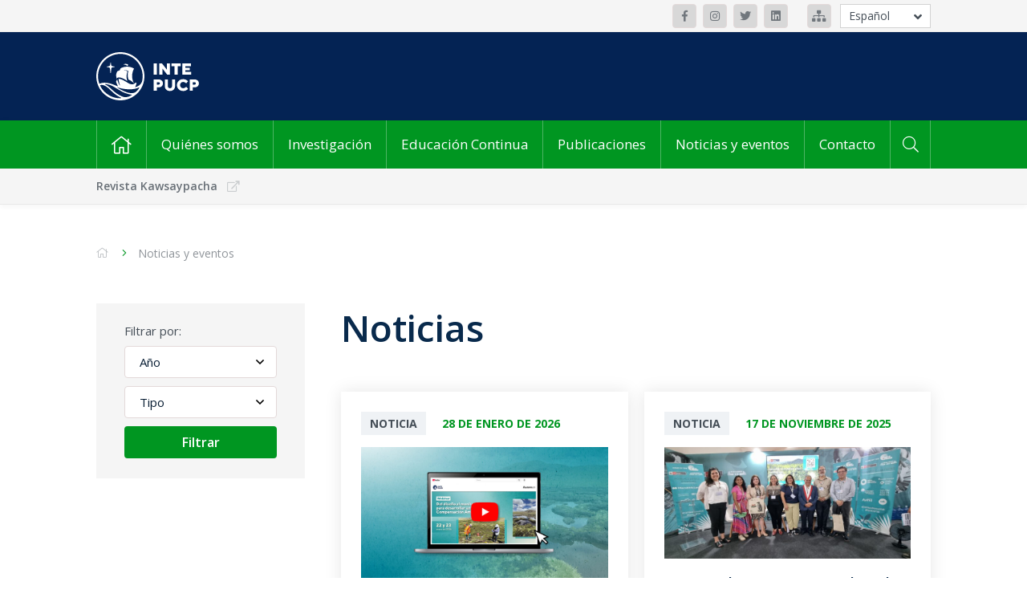

--- FILE ---
content_type: text/html; charset=UTF-8
request_url: https://inte.pucp.edu.pe/noticias-y-eventos/noticias/
body_size: 12549
content:
<!DOCTYPE html>
<html lang="es">

<head><style>img.lazy{min-height:1px}</style><link href="https://inte.pucp.edu.pe/wp-content/plugins/w3-total-cache/pub/js/lazyload.min.js" as="script">
    <meta charset="UTF-8" />
    <meta name="viewport" content="width=device-width, initial-scale=1" />
    <!-- Deshabilitar creación de links automáticos en SAFARI' -->
    <meta name="format-detection" content="telephone=no">
    <title>Noticias - Instituto de la Naturaleza, Tierra y Energía (INTE-PUCP)Instituto de la Naturaleza, Tierra y Energía (INTE-PUCP)</title>
    <meta name='robots' content='index, follow, max-image-preview:large, max-snippet:-1, max-video-preview:-1' />
	<style>img:is([sizes="auto" i], [sizes^="auto," i]) { contain-intrinsic-size: 3000px 1500px }</style>
	
	<!-- This site is optimized with the Yoast SEO plugin v26.4 - https://yoast.com/wordpress/plugins/seo/ -->
	<link rel="canonical" href="https://inte.pucp.edu.pe/noticias-y-eventos/noticias/" />
	<meta property="og:locale" content="es_ES" />
	<meta property="og:type" content="article" />
	<meta property="og:title" content="Noticias - Instituto de la Naturaleza, Tierra y Energía (INTE-PUCP)" />
	<meta property="og:url" content="https://inte.pucp.edu.pe/noticias-y-eventos/noticias/" />
	<meta property="og:site_name" content="Instituto de la Naturaleza, Tierra y Energía (INTE-PUCP)" />
	<meta property="article:modified_time" content="2021-05-02T18:51:07+00:00" />
	<meta name="twitter:card" content="summary_large_image" />
	<script type="application/ld+json" class="yoast-schema-graph">{"@context":"https://schema.org","@graph":[{"@type":"WebPage","@id":"https://inte.pucp.edu.pe/noticias-y-eventos/noticias/","url":"https://inte.pucp.edu.pe/noticias-y-eventos/noticias/","name":"Noticias - Instituto de la Naturaleza, Tierra y Energía (INTE-PUCP)","isPartOf":{"@id":"https://inte.pucp.edu.pe/#website"},"datePublished":"2020-10-19T23:27:28+00:00","dateModified":"2021-05-02T18:51:07+00:00","breadcrumb":{"@id":"https://inte.pucp.edu.pe/noticias-y-eventos/noticias/#breadcrumb"},"inLanguage":"es","potentialAction":[{"@type":"ReadAction","target":[["https://inte.pucp.edu.pe/noticias-y-eventos/noticias/"]]}]},{"@type":"BreadcrumbList","@id":"https://inte.pucp.edu.pe/noticias-y-eventos/noticias/#breadcrumb","itemListElement":[{"@type":"ListItem","position":1,"name":"Portada","item":"https://inte.pucp.edu.pe/"},{"@type":"ListItem","position":2,"name":"Noticias y eventos","item":"https://inte.pucp.edu.pe/noticias-y-eventos/"},{"@type":"ListItem","position":3,"name":"Noticias"}]},{"@type":"WebSite","@id":"https://inte.pucp.edu.pe/#website","url":"https://inte.pucp.edu.pe/","name":"Instituto de la Naturaleza, Tierra y Energía (INTE-PUCP)","description":"","publisher":{"@id":"https://inte.pucp.edu.pe/#organization"},"potentialAction":[{"@type":"SearchAction","target":{"@type":"EntryPoint","urlTemplate":"https://inte.pucp.edu.pe/?s={search_term_string}"},"query-input":{"@type":"PropertyValueSpecification","valueRequired":true,"valueName":"search_term_string"}}],"inLanguage":"es"},{"@type":"Organization","@id":"https://inte.pucp.edu.pe/#organization","name":"Instituto de la Naturaleza, Tierra y Energía (INTE-PUCP)","url":"https://inte.pucp.edu.pe/","logo":{"@type":"ImageObject","inLanguage":"es","@id":"https://inte.pucp.edu.pe/#/schema/logo/image/","url":"https://inte.pucp.edu.pe/wp-content/uploads/2023/02/13-Conferencia-LCA-Foods-085-1-scaled.jpg","contentUrl":"https://inte.pucp.edu.pe/wp-content/uploads/2023/02/13-Conferencia-LCA-Foods-085-1-scaled.jpg","width":2560,"height":1707,"caption":"Instituto de la Naturaleza, Tierra y Energía (INTE-PUCP)"},"image":{"@id":"https://inte.pucp.edu.pe/#/schema/logo/image/"}}]}</script>
	<!-- / Yoast SEO plugin. -->


<link rel='stylesheet' id='wp-block-library-css' href='https://inte.pucp.edu.pe/wp-includes/css/dist/block-library/style.min.css?ver=31ab489c638c56dc53afe4c0b6d83271' type='text/css' media='all' />
<style id='classic-theme-styles-inline-css' type='text/css'>
/*! This file is auto-generated */
.wp-block-button__link{color:#fff;background-color:#32373c;border-radius:9999px;box-shadow:none;text-decoration:none;padding:calc(.667em + 2px) calc(1.333em + 2px);font-size:1.125em}.wp-block-file__button{background:#32373c;color:#fff;text-decoration:none}
</style>
<style id='global-styles-inline-css' type='text/css'>
:root{--wp--preset--aspect-ratio--square: 1;--wp--preset--aspect-ratio--4-3: 4/3;--wp--preset--aspect-ratio--3-4: 3/4;--wp--preset--aspect-ratio--3-2: 3/2;--wp--preset--aspect-ratio--2-3: 2/3;--wp--preset--aspect-ratio--16-9: 16/9;--wp--preset--aspect-ratio--9-16: 9/16;--wp--preset--color--black: #000000;--wp--preset--color--cyan-bluish-gray: #abb8c3;--wp--preset--color--white: #ffffff;--wp--preset--color--pale-pink: #f78da7;--wp--preset--color--vivid-red: #cf2e2e;--wp--preset--color--luminous-vivid-orange: #ff6900;--wp--preset--color--luminous-vivid-amber: #fcb900;--wp--preset--color--light-green-cyan: #7bdcb5;--wp--preset--color--vivid-green-cyan: #00d084;--wp--preset--color--pale-cyan-blue: #8ed1fc;--wp--preset--color--vivid-cyan-blue: #0693e3;--wp--preset--color--vivid-purple: #9b51e0;--wp--preset--gradient--vivid-cyan-blue-to-vivid-purple: linear-gradient(135deg,rgba(6,147,227,1) 0%,rgb(155,81,224) 100%);--wp--preset--gradient--light-green-cyan-to-vivid-green-cyan: linear-gradient(135deg,rgb(122,220,180) 0%,rgb(0,208,130) 100%);--wp--preset--gradient--luminous-vivid-amber-to-luminous-vivid-orange: linear-gradient(135deg,rgba(252,185,0,1) 0%,rgba(255,105,0,1) 100%);--wp--preset--gradient--luminous-vivid-orange-to-vivid-red: linear-gradient(135deg,rgba(255,105,0,1) 0%,rgb(207,46,46) 100%);--wp--preset--gradient--very-light-gray-to-cyan-bluish-gray: linear-gradient(135deg,rgb(238,238,238) 0%,rgb(169,184,195) 100%);--wp--preset--gradient--cool-to-warm-spectrum: linear-gradient(135deg,rgb(74,234,220) 0%,rgb(151,120,209) 20%,rgb(207,42,186) 40%,rgb(238,44,130) 60%,rgb(251,105,98) 80%,rgb(254,248,76) 100%);--wp--preset--gradient--blush-light-purple: linear-gradient(135deg,rgb(255,206,236) 0%,rgb(152,150,240) 100%);--wp--preset--gradient--blush-bordeaux: linear-gradient(135deg,rgb(254,205,165) 0%,rgb(254,45,45) 50%,rgb(107,0,62) 100%);--wp--preset--gradient--luminous-dusk: linear-gradient(135deg,rgb(255,203,112) 0%,rgb(199,81,192) 50%,rgb(65,88,208) 100%);--wp--preset--gradient--pale-ocean: linear-gradient(135deg,rgb(255,245,203) 0%,rgb(182,227,212) 50%,rgb(51,167,181) 100%);--wp--preset--gradient--electric-grass: linear-gradient(135deg,rgb(202,248,128) 0%,rgb(113,206,126) 100%);--wp--preset--gradient--midnight: linear-gradient(135deg,rgb(2,3,129) 0%,rgb(40,116,252) 100%);--wp--preset--font-size--small: 13px;--wp--preset--font-size--medium: 20px;--wp--preset--font-size--large: 36px;--wp--preset--font-size--x-large: 42px;--wp--preset--spacing--20: 0.44rem;--wp--preset--spacing--30: 0.67rem;--wp--preset--spacing--40: 1rem;--wp--preset--spacing--50: 1.5rem;--wp--preset--spacing--60: 2.25rem;--wp--preset--spacing--70: 3.38rem;--wp--preset--spacing--80: 5.06rem;--wp--preset--shadow--natural: 6px 6px 9px rgba(0, 0, 0, 0.2);--wp--preset--shadow--deep: 12px 12px 50px rgba(0, 0, 0, 0.4);--wp--preset--shadow--sharp: 6px 6px 0px rgba(0, 0, 0, 0.2);--wp--preset--shadow--outlined: 6px 6px 0px -3px rgba(255, 255, 255, 1), 6px 6px rgba(0, 0, 0, 1);--wp--preset--shadow--crisp: 6px 6px 0px rgba(0, 0, 0, 1);}:where(.is-layout-flex){gap: 0.5em;}:where(.is-layout-grid){gap: 0.5em;}body .is-layout-flex{display: flex;}.is-layout-flex{flex-wrap: wrap;align-items: center;}.is-layout-flex > :is(*, div){margin: 0;}body .is-layout-grid{display: grid;}.is-layout-grid > :is(*, div){margin: 0;}:where(.wp-block-columns.is-layout-flex){gap: 2em;}:where(.wp-block-columns.is-layout-grid){gap: 2em;}:where(.wp-block-post-template.is-layout-flex){gap: 1.25em;}:where(.wp-block-post-template.is-layout-grid){gap: 1.25em;}.has-black-color{color: var(--wp--preset--color--black) !important;}.has-cyan-bluish-gray-color{color: var(--wp--preset--color--cyan-bluish-gray) !important;}.has-white-color{color: var(--wp--preset--color--white) !important;}.has-pale-pink-color{color: var(--wp--preset--color--pale-pink) !important;}.has-vivid-red-color{color: var(--wp--preset--color--vivid-red) !important;}.has-luminous-vivid-orange-color{color: var(--wp--preset--color--luminous-vivid-orange) !important;}.has-luminous-vivid-amber-color{color: var(--wp--preset--color--luminous-vivid-amber) !important;}.has-light-green-cyan-color{color: var(--wp--preset--color--light-green-cyan) !important;}.has-vivid-green-cyan-color{color: var(--wp--preset--color--vivid-green-cyan) !important;}.has-pale-cyan-blue-color{color: var(--wp--preset--color--pale-cyan-blue) !important;}.has-vivid-cyan-blue-color{color: var(--wp--preset--color--vivid-cyan-blue) !important;}.has-vivid-purple-color{color: var(--wp--preset--color--vivid-purple) !important;}.has-black-background-color{background-color: var(--wp--preset--color--black) !important;}.has-cyan-bluish-gray-background-color{background-color: var(--wp--preset--color--cyan-bluish-gray) !important;}.has-white-background-color{background-color: var(--wp--preset--color--white) !important;}.has-pale-pink-background-color{background-color: var(--wp--preset--color--pale-pink) !important;}.has-vivid-red-background-color{background-color: var(--wp--preset--color--vivid-red) !important;}.has-luminous-vivid-orange-background-color{background-color: var(--wp--preset--color--luminous-vivid-orange) !important;}.has-luminous-vivid-amber-background-color{background-color: var(--wp--preset--color--luminous-vivid-amber) !important;}.has-light-green-cyan-background-color{background-color: var(--wp--preset--color--light-green-cyan) !important;}.has-vivid-green-cyan-background-color{background-color: var(--wp--preset--color--vivid-green-cyan) !important;}.has-pale-cyan-blue-background-color{background-color: var(--wp--preset--color--pale-cyan-blue) !important;}.has-vivid-cyan-blue-background-color{background-color: var(--wp--preset--color--vivid-cyan-blue) !important;}.has-vivid-purple-background-color{background-color: var(--wp--preset--color--vivid-purple) !important;}.has-black-border-color{border-color: var(--wp--preset--color--black) !important;}.has-cyan-bluish-gray-border-color{border-color: var(--wp--preset--color--cyan-bluish-gray) !important;}.has-white-border-color{border-color: var(--wp--preset--color--white) !important;}.has-pale-pink-border-color{border-color: var(--wp--preset--color--pale-pink) !important;}.has-vivid-red-border-color{border-color: var(--wp--preset--color--vivid-red) !important;}.has-luminous-vivid-orange-border-color{border-color: var(--wp--preset--color--luminous-vivid-orange) !important;}.has-luminous-vivid-amber-border-color{border-color: var(--wp--preset--color--luminous-vivid-amber) !important;}.has-light-green-cyan-border-color{border-color: var(--wp--preset--color--light-green-cyan) !important;}.has-vivid-green-cyan-border-color{border-color: var(--wp--preset--color--vivid-green-cyan) !important;}.has-pale-cyan-blue-border-color{border-color: var(--wp--preset--color--pale-cyan-blue) !important;}.has-vivid-cyan-blue-border-color{border-color: var(--wp--preset--color--vivid-cyan-blue) !important;}.has-vivid-purple-border-color{border-color: var(--wp--preset--color--vivid-purple) !important;}.has-vivid-cyan-blue-to-vivid-purple-gradient-background{background: var(--wp--preset--gradient--vivid-cyan-blue-to-vivid-purple) !important;}.has-light-green-cyan-to-vivid-green-cyan-gradient-background{background: var(--wp--preset--gradient--light-green-cyan-to-vivid-green-cyan) !important;}.has-luminous-vivid-amber-to-luminous-vivid-orange-gradient-background{background: var(--wp--preset--gradient--luminous-vivid-amber-to-luminous-vivid-orange) !important;}.has-luminous-vivid-orange-to-vivid-red-gradient-background{background: var(--wp--preset--gradient--luminous-vivid-orange-to-vivid-red) !important;}.has-very-light-gray-to-cyan-bluish-gray-gradient-background{background: var(--wp--preset--gradient--very-light-gray-to-cyan-bluish-gray) !important;}.has-cool-to-warm-spectrum-gradient-background{background: var(--wp--preset--gradient--cool-to-warm-spectrum) !important;}.has-blush-light-purple-gradient-background{background: var(--wp--preset--gradient--blush-light-purple) !important;}.has-blush-bordeaux-gradient-background{background: var(--wp--preset--gradient--blush-bordeaux) !important;}.has-luminous-dusk-gradient-background{background: var(--wp--preset--gradient--luminous-dusk) !important;}.has-pale-ocean-gradient-background{background: var(--wp--preset--gradient--pale-ocean) !important;}.has-electric-grass-gradient-background{background: var(--wp--preset--gradient--electric-grass) !important;}.has-midnight-gradient-background{background: var(--wp--preset--gradient--midnight) !important;}.has-small-font-size{font-size: var(--wp--preset--font-size--small) !important;}.has-medium-font-size{font-size: var(--wp--preset--font-size--medium) !important;}.has-large-font-size{font-size: var(--wp--preset--font-size--large) !important;}.has-x-large-font-size{font-size: var(--wp--preset--font-size--x-large) !important;}
:where(.wp-block-post-template.is-layout-flex){gap: 1.25em;}:where(.wp-block-post-template.is-layout-grid){gap: 1.25em;}
:where(.wp-block-columns.is-layout-flex){gap: 2em;}:where(.wp-block-columns.is-layout-grid){gap: 2em;}
:root :where(.wp-block-pullquote){font-size: 1.5em;line-height: 1.6;}
</style>
<link rel='stylesheet' id='main-style-css' href='https://inte.pucp.edu.pe/wp-content/themes/inte-pucp-new/style.css?ver=1.2.2' type='text/css' media='all' />
<link rel="https://api.w.org/" href="https://inte.pucp.edu.pe/wp-json/" /><link rel="alternate" title="JSON" type="application/json" href="https://inte.pucp.edu.pe/wp-json/wp/v2/pages/69" /><link rel="EditURI" type="application/rsd+xml" title="RSD" href="https://inte.pucp.edu.pe/xmlrpc.php?rsd" />

<link rel='shortlink' href='https://inte.pucp.edu.pe/?p=69' />
<link rel="alternate" title="oEmbed (JSON)" type="application/json+oembed" href="https://inte.pucp.edu.pe/wp-json/oembed/1.0/embed?url=https%3A%2F%2Finte.pucp.edu.pe%2Fnoticias-y-eventos%2Fnoticias%2F" />
<link rel="alternate" title="oEmbed (XML)" type="text/xml+oembed" href="https://inte.pucp.edu.pe/wp-json/oembed/1.0/embed?url=https%3A%2F%2Finte.pucp.edu.pe%2Fnoticias-y-eventos%2Fnoticias%2F&#038;format=xml" />
<!-- Google Tag Manager -->
<script>(function(w,d,s,l,i){w[l]=w[l]||[];w[l].push({'gtm.start':
new Date().getTime(),event:'gtm.js'});var f=d.getElementsByTagName(s)[0],
j=d.createElement(s),dl=l!='dataLayer'?'&l='+l:'';j.async=true;j.src=
'https://www.googletagmanager.com/gtm.js?id='+i+dl;f.parentNode.insertBefore(j,f);
})(window,document,'script','dataLayer','GTM-P4864XH');</script>
<!-- End Google Tag Manager -->
		<link rel='https://github.com/WP-API/WP-API' href='https://inte.pucp.edu.pe/wp-json' />
<style>
.qtranxs_flag_es {background-image: url(https://inte.pucp.edu.pe/wp-content/plugins/qtranslate-xt-3.15.2/flags/es.png); background-repeat: no-repeat;}
.qtranxs_flag_en {background-image: url(https://inte.pucp.edu.pe/wp-content/plugins/qtranslate-xt-3.15.2/flags/gb.png); background-repeat: no-repeat;}
</style>
<link hreflang="es" href="https://inte.pucp.edu.pe/noticias-y-eventos/noticias/" rel="alternate" />
<link hreflang="en" href="https://inte.pucp.edu.pe/en/noticias-y-eventos/noticias/" rel="alternate" />
<link hreflang="x-default" href="https://inte.pucp.edu.pe/noticias-y-eventos/noticias/" rel="alternate" />
<meta name="generator" content="qTranslate-XT 3.15.2" />
<link rel="icon" href="https://inte.pucp.edu.pe/wp-content/uploads/2020/12/cropped-favicon-punto-edu-32x32.png" sizes="32x32" />
<link rel="icon" href="https://inte.pucp.edu.pe/wp-content/uploads/2020/12/cropped-favicon-punto-edu-192x192.png" sizes="192x192" />
<link rel="apple-touch-icon" href="https://inte.pucp.edu.pe/wp-content/uploads/2020/12/cropped-favicon-punto-edu-180x180.png" />
<meta name="msapplication-TileImage" content="https://inte.pucp.edu.pe/wp-content/uploads/2020/12/cropped-favicon-punto-edu-270x270.png" />
    <!--[if lt IE 9]>
    <script src="//cdnjs.cloudflare.com/ajax/libs/html5shiv/3.7.3/html5shiv.min.js"></script>
    <script src="https://inte.pucp.edu.pe/wp-content/themes/inte-pucp-new/respond.js"></script>
    <![endif]-->

            <link rel="icon" href="https://inte.pucp.edu.pe/wp-content/themes/inte-pucp-new/img/favicon/favicon-32px.png" sizes="32x32" />
        <link rel="icon" href="https://inte.pucp.edu.pe/wp-content/themes/inte-pucp-new/img/favicon/favicon-256px.png" sizes="256x256" />
        <link rel="icon" href="https://inte.pucp.edu.pe/wp-content/themes/inte-pucp-new/img/favicon/favicon-512px.png" sizes="512x512" />

        <link rel="apple-touch-icon" sizes="32x32"   href="https://inte.pucp.edu.pe/wp-content/themes/inte-pucp-new/img/favicon/favicon-32px.png" />
        <link rel="apple-touch-icon" sizes="256x256"   href="https://inte.pucp.edu.pe/wp-content/themes/inte-pucp-new/img/favicon/favicon-256px.png" />
        <link rel="apple-touch-icon" sizes="512x512"   href="https://inte.pucp.edu.pe/wp-content/themes/inte-pucp-new/img/favicon/favicon-512px.png" />
        <!--Favicon-->

    <script src="https://www.google.com/recaptcha/api.js?hl=es" async defer></script>
</head>

<body>
<div class="header-redes">
    <div class="container">
                    <div class="header-redes__redes">
                                    <a class="btn-ico btn-ico--bg-gris-3" href="https://www.facebook.com/intepucp" target="_blank">
                                                <i class="fab fa-facebook-f"></i>                                            </a>
                                    <a class="btn-ico btn-ico--bg-gris-3" href="https://www.instagram.com/inte_pucp/?hl=es-la" target="_blank">
                                                <i class="fab fa-instagram"></i>                                            </a>
                                    <a class="btn-ico btn-ico--bg-gris-3" href="https://twitter.com/intepucp?lang=es" target="_blank">
                                                <i class="fab fa-twitter"></i>                                            </a>
                                    <a class="btn-ico btn-ico--bg-gris-3" href="https://www.linkedin.com/company/instituto-de-la-naturaleza-tierra-y-energ%C3%ADa-pucp/" target="_blank">
                                                <i class="fab fa-linkedin"></i>                                            </a>
                            </div>
        
                    <div class="header-redes__mapa">
                                    <a class="btn-ico btn-ico--bg-gris-3" href="https://inte.pucp.edu.pe/wp-content/uploads/2024/05/Mapa-pucp-inte.jpg" target="_blank"><i class="fas fa-sitemap"></i></a>
                            </div>
        
                <div class="header-redes__idiomas">
            <ul class="header-redes__select | js-open-idioma">
                <span class="js-btn-idioma | header-redes__open"><i class="fas fa-angle-down"></i></span>
                            <li class="header-redes__item | is-active"><a href="/noticias-y-eventos/noticias/?lang=es" class="header__idioma">Español</a></li>
                            <li class="header-redes__item | "><a href="/noticias-y-eventos/noticias/?lang=en" class="header__idioma">English</a></li>
                            </ul>
        </div>
            </div>
</div>

    <div class="header-logo-azul">
    <div class="container">
        <a class="header-logo-azul__url" href="https://inte.pucp.edu.pe/">
            <img class="lazy" src="data:image/svg+xml,%3Csvg%20xmlns='http://www.w3.org/2000/svg'%20viewBox='0%200%201%201'%3E%3C/svg%3E" data-src="https://inte.pucp.edu.pe/wp-content/themes/inte-pucp-new/img/logo-inte-es.svg" alt="">
                    </a>
    </div>
</div>



    <div class="header-menu">
        <div class="container">

            <nav class="header-menu__menu">
                <ul class="header-menu__nav">
                    <li class="menu-item menu-item-home">
                        <a href="https://inte.pucp.edu.pe"><i class="fal fa-home"></i></a>
                    </li>

                                                                        <li class="menu-item">
                                <a href="https://inte.pucp.edu.pe/quienes-somos/">Quiénes somos</a>

                                                                    <ul class="sub-menu">
                                                                                    <li class="menu-item"><a href="https://inte.pucp.edu.pe/quienes-somos/presentacion/">Presentación</a></li>
                                                                                    <li class="menu-item"><a href="https://inte.pucp.edu.pe/quienes-somos/organos-de-gobierno/">Órganos de Gobierno</a></li>
                                                                                    <li class="menu-item"><a href="https://inte.pucp.edu.pe/quienes-somos/equipo-de-trabajo/">Equipo de trabajo</a></li>
                                                                            </ul>
                                                            </li>
                                                                                                                                                                                                                                                                                                                            <li class="menu-item">
                                <a href="https://inte.pucp.edu.pe/investigacion/">Investigación</a>

                                                                    <ul class="sub-menu">
                                                                                    <li class="menu-item"><a href="https://inte.pucp.edu.pe/investigacion/presentacion/">Presentación</a></li>
                                                                                    <li class="menu-item"><a href="https://inte.pucp.edu.pe/investigacion/centros-y-grupos-de-investigacion/">Centros, grupos y equipos de investigación</a></li>
                                                                                    <li class="menu-item"><a href="https://inte.pucp.edu.pe/investigacion/proyectos-de-investigacion/">Proyectos de investigación</a></li>
                                                                                    <li class="menu-item"><a href="https://inte.pucp.edu.pe/investigacion/consultorias/">Consultorías</a></li>
                                                                            </ul>
                                                            </li>
                                                                                                                                                                                                                                                                                <li class="menu-item">
                                <a href="https://inte.pucp.edu.pe/educacion-continua/">Educación Continua</a>

                                                                    <ul class="sub-menu">
                                                                                    <li class="menu-item"><a href="https://inte.pucp.edu.pe/educacion-continua/presentacion/">Presentación</a></li>
                                                                                    <li class="menu-item"><a href="https://inte.pucp.edu.pe/educacion-continua/cursos-y-diplomaturas/">Cursos y diplomaturas</a></li>
                                                                                    <li class="menu-item"><a href="https://inte.pucp.edu.pe/educacion-continua/certificacion-gradual-progresiva/">Certificación gradual / progresiva</a></li>
                                                                                    <li class="menu-item"><a href="https://inte.pucp.edu.pe/educacion-continua/capacitacion-a-medida/">Capacitación a medida</a></li>
                                                                            </ul>
                                                            </li>
                                                                                                                                                                                                                                                                                <li class="menu-item">
                                <a href="https://inte.pucp.edu.pe/publicaciones/">Publicaciones</a>

                                                                    <ul class="sub-menu">
                                                                                    <li class="menu-item"><a href="https://inte.pucp.edu.pe/publicaciones/listado-de-publicaciones/">Listado de publicaciones</a></li>
                                                                                    <li class="menu-item"><a href="https://inte.pucp.edu.pe/publicaciones/revista-kawsaypacha/">Revista Kawsaypacha</a></li>
                                                                            </ul>
                                                            </li>
                                                                                                                                            <li class="menu-item">
                                <a href="https://inte.pucp.edu.pe/noticias-y-eventos/">Noticias y eventos</a>

                                                                    <ul class="sub-menu">
                                                                                    <li class="menu-item"><a href="https://inte.pucp.edu.pe/noticias-y-eventos/noticias/">Noticias</a></li>
                                                                                    <li class="menu-item"><a href="https://inte.pucp.edu.pe/noticias-y-eventos/eventos/">Eventos</a></li>
                                                                                    <li class="menu-item"><a href="https://inte.pucp.edu.pe/noticias-y-eventos/dia-del-sobregiro-planetario/">Día del Sobregiro Ecológico</a></li>
                                                                                    <li class="menu-item"><a href="https://inte.pucp.edu.pe/noticias-y-eventos/inte-en-medios/">Inte en medios</a></li>
                                                                                    <li class="menu-item"><a href="https://inte.pucp.edu.pe/noticias-y-eventos/calendario-ambiental/">Calendario ambiental 2025</a></li>
                                                                            </ul>
                                                            </li>
                                                                                                                                                                                                                                                                                <li class="menu-item">
                                <a href="https://inte.pucp.edu.pe/contacto/">Contacto</a>

                                                            </li>
                                                            </ul>
            </nav>

            <form  class="header-menu__buscador js-search" method="get" action="https://inte.pucp.edu.pe">
                <button type="submit" class="header-menu__btn js-search__btn" ><i class="fal fa-search"></i></button>
                <input class="header-menu__input js-search__input hide" type="text" name="s" value="" placeholder="Buscar por palabra clave">
            </form>

        </div>
    </div>

<div class="header-menu-movil">
    <div class="container header-menu-movil__cont-nav">
        <nav class="header-menu-movil__nav">
            <div class="burger js-burger is-close">
                <div class="burger__container">
                    <span class="burger__line burger__line--top"></span>
                    <span class="burger__line burger__line--middle"></span>
                    <span class="burger__line burger__line--bottom"></span>
                </div>
                <span class="burger__text">
                    MENU                </span>
            </div>
            <form  class="header-menu__buscador js-search" method="get" action="https://inte.pucp.edu.pe">
                <button type="submit" class="header-menu__btn js-search__btn" ><i class="fal fa-search"></i></button>
                <input class="header-menu__input js-search__input hide" type="text" name="s" value="" placeholder="Buscar por palabra clave">
            </form>
                        <div class="header-menu-movil__idiomas">
                                <span>
                   <a href="/noticias-y-eventos/noticias/?lang=es" class="header-menu-movil__idioma is-active">Esp</a>
                </span>

                                <span>
                   <a href="/noticias-y-eventos/noticias/?lang=en" class="header-menu-movil__idioma ">Eng</a>
                </span>

                            </div>
            
        </nav>

        <div class="header-menu-movil__content js-content-menu-movil js-sub-menu-movil is-close">
                <nav class="header-menu-movil__contenido"><ul class="header-menu-movil__items">
                       
                        <li id="menu-item-101" class="menu-item menu-item-type-post_type menu-item-object-page menu-item-has-children menu-item-101"><a href="https://inte.pucp.edu.pe/quienes-somos/">Quiénes somos</a>
<ul class="sub-menu">
	<li id="menu-item-106" class="menu-item menu-item-type-post_type menu-item-object-page menu-item-106"><a href="https://inte.pucp.edu.pe/quienes-somos/presentacion/">Presentación</a></li>
	<li id="menu-item-103" class="menu-item menu-item-type-post_type menu-item-object-page menu-item-103"><a href="https://inte.pucp.edu.pe/quienes-somos/organos-de-gobierno/">Órganos de Gobierno</a></li>
	<li id="menu-item-102" class="menu-item menu-item-type-post_type menu-item-object-page menu-item-102"><a href="https://inte.pucp.edu.pe/quienes-somos/equipo-de-trabajo/">Equipo de trabajo</a></li>
</ul>
</li>
<li id="menu-item-107" class="menu-item menu-item-type-post_type menu-item-object-page menu-item-has-children menu-item-107"><a href="https://inte.pucp.edu.pe/investigacion/">Investigación</a>
<ul class="sub-menu">
	<li id="menu-item-1308" class="menu-item menu-item-type-post_type menu-item-object-page menu-item-1308"><a href="https://inte.pucp.edu.pe/investigacion/presentacion/">Presentación</a></li>
	<li id="menu-item-108" class="menu-item menu-item-type-post_type menu-item-object-page menu-item-108"><a href="https://inte.pucp.edu.pe/investigacion/centros-y-grupos-de-investigacion/">Centros y grupos de investigación</a></li>
	<li id="menu-item-110" class="menu-item menu-item-type-post_type menu-item-object-page menu-item-110"><a href="https://inte.pucp.edu.pe/investigacion/proyectos-de-investigacion/">Proyectos de investigación</a></li>
	<li id="menu-item-109" class="menu-item menu-item-type-post_type menu-item-object-page menu-item-109"><a href="https://inte.pucp.edu.pe/investigacion/consultorias/">Consultorías</a></li>
</ul>
</li>
<li id="menu-item-111" class="menu-item menu-item-type-post_type menu-item-object-page menu-item-has-children menu-item-111"><a href="https://inte.pucp.edu.pe/educacion-continua/">Educación Continua</a>
<ul class="sub-menu">
	<li id="menu-item-1311" class="menu-item menu-item-type-post_type menu-item-object-page menu-item-1311"><a href="https://inte.pucp.edu.pe/educacion-continua/presentacion/">Presentación</a></li>
	<li id="menu-item-114" class="menu-item menu-item-type-post_type menu-item-object-page menu-item-114"><a href="https://inte.pucp.edu.pe/educacion-continua/cursos-y-diplomaturas/">Cursos y Diplomaturas</a></li>
	<li id="menu-item-112" class="menu-item menu-item-type-post_type menu-item-object-page menu-item-112"><a href="https://inte.pucp.edu.pe/educacion-continua/capacitacion-a-medida/">Capacitación a medida</a></li>
	<li id="menu-item-113" class="menu-item menu-item-type-post_type menu-item-object-page menu-item-113"><a href="https://inte.pucp.edu.pe/educacion-continua/certificacion-gradual-progresiva/">Certificación Gradual / Progresiva</a></li>
</ul>
</li>
<li id="menu-item-115" class="menu-item menu-item-type-post_type menu-item-object-page menu-item-has-children menu-item-115"><a href="https://inte.pucp.edu.pe/publicaciones/">Publicaciones</a>
<ul class="sub-menu">
	<li id="menu-item-117" class="menu-item menu-item-type-post_type menu-item-object-page menu-item-117"><a href="https://inte.pucp.edu.pe/publicaciones/listado-de-publicaciones/">Listado de publicaciones</a></li>
</ul>
</li>
<li id="menu-item-118" class="menu-item menu-item-type-post_type menu-item-object-page current-page-ancestor current-menu-ancestor current-menu-parent current-page-parent current_page_parent current_page_ancestor menu-item-has-children menu-item-118"><a href="https://inte.pucp.edu.pe/noticias-y-eventos/">Noticias y eventos</a>
<ul class="sub-menu">
	<li id="menu-item-122" class="menu-item menu-item-type-post_type menu-item-object-page current-menu-item page_item page-item-69 current_page_item menu-item-122"><a href="https://inte.pucp.edu.pe/noticias-y-eventos/noticias/" aria-current="page">Noticias</a></li>
	<li id="menu-item-120" class="menu-item menu-item-type-post_type menu-item-object-page menu-item-120"><a href="https://inte.pucp.edu.pe/noticias-y-eventos/eventos/">Eventos</a></li>
	<li id="menu-item-121" class="menu-item menu-item-type-post_type menu-item-object-page menu-item-121"><a href="https://inte.pucp.edu.pe/noticias-y-eventos/inte-en-medios/">Inte en medios</a></li>
	<li id="menu-item-119" class="menu-item menu-item-type-post_type menu-item-object-page menu-item-119"><a href="https://inte.pucp.edu.pe/noticias-y-eventos/calendario-ambiental/">Calendario Ambiental</a></li>
</ul>
</li>
<li id="menu-item-123" class="menu-item menu-item-type-post_type menu-item-object-page menu-item-123"><a href="https://inte.pucp.edu.pe/contacto/">Contacto</a></li>

                    </ul></nav>            </div>
    </div>
</div>
    <div class="header-enlaces">
        <div class="container">
                                                <a class="header-enlaces__enlace" href="http://revistas.pucp.edu.pe/index.php/Kawsaypacha" target="_blank">Revista Kawsaypacha<i class="far fa-external-link"></i></a>
                                                                </div>
    </div>
<input class="msg_error_obligatorio" type="hidden" data-message="Este campo es obligatorio.">
<input class="msg_error_min2" type="hidden" data-message="Debe tener como mínimo 2 caracteres.">
<input class="msg_error_correo" type="hidden" data-message="Debes ingresar un correo válido.">
<input class="msg_error_telefono" type="hidden" data-message="El teléfono es obligatorio.">
<input class="msg_error_numero" type="hidden" data-message="Debes ingresar un número válido.">
<input class="msg_error_min9" type="hidden" data-message="Debes tener como mínimo 9 números.">
<input class="msg_error_aceptar_politica" type="hidden" data-message="Debes aceptar las Condiciones de uso de datos personales.">
<!--<input class="msg_error_aceptar_terminos" type="hidden" data-message="">-->
<input class="msg_error_casilla" type="hidden" data-message="Debes marcar la casilla de verificación.">

    <div class="page-content">

        <section>
            <div class="container">
                
<ul class="breadcrumbs">

    <li class="breadcrumbs__item">
        <a class="breadcrumbs__link" href="https://inte.pucp.edu.pe/"><i class="fal fa-home"></i></a>
    </li>

        <li class="breadcrumbs__item">
        <a class="breadcrumbs__link" href="https://inte.pucp.edu.pe/noticias-y-eventos/">Noticias y eventos</a>
    </li>
    
</ul>

                
                <div class="cuerpo">
                    <aside class="cuerpo__aside">
                        
<!--FILTROS-->
<form class="form form--caja" action="https://inte.pucp.edu.pe/noticias-y-eventos/noticias/">
    <div class="form__row">
        <div class="form__col">
            <label>Filtrar por:</label>

            <select name="anho">
                <option value="">Año</option>
                                    <option value="2026" >2026</option>
                                    <option value="2025" >2025</option>
                                    <option value="2024" >2024</option>
                                    <option value="2023" >2023</option>
                                    <option value="2022" >2022</option>
                                    <option value="2021" >2021</option>
                                    <option value="2020" >2020</option>
                                    <option value="2019" >2019</option>
                                    <option value="2018" >2018</option>
                                    <option value="2017" >2017</option>
                                    <option value="2016" >2016</option>
                                    <option value="2015" >2015</option>
                                    <option value="2014" >2014</option>
                                    <option value="2013" >2013</option>
                                    <option value="2012" >2012</option>
                            </select>

            <select name="tipo">
                <option value="">Tipo</option>
                                    <option value="convocatoria" >Convocatoria</option>
                                    <option value="editorial" >Editorial</option>
                                    <option value="entrevista" >Entrevista</option>
                                    <option value="evento" >Evento</option>
                                    <option value="informe" >Informe</option>
                                    <option value="notas-de-prensa" >Nota de prensa</option>
                                    <option value="noticias" >Noticia</option>
                                    <option value="opinion" >Opinión</option>
                            </select>
            <button class="btn btn--chico btn--grow" type="submit">Filtrar</button>
        </div>
    </div>
</form>
                    </aside>

                    <main class="cuerpo__main">
                        <div class="wysiwyg">
                            <h1>Noticias</h1>

                                                    </div>

                        <div class="mt-60">
                            
    <div class="row row--padding-10">
                    <div class="col-1-2">
                
<div class="card card__bg card--mediana | card-noticia">
    <div class="card__meta">
                    <div class="card__etiqueta">Noticia</div>
                            <div class="card__fecha">28 de Enero de 2026</div>
            </div>

            <div class="card-noticia__imagenFluida | mt-20">
            <img width="768" height="413" src="data:image/svg+xml,%3Csvg%20xmlns='http://www.w3.org/2000/svg'%20viewBox='0%200%20768%20413'%3E%3C/svg%3E" data-src="https://inte.pucp.edu.pe/wp-content/uploads/2026/01/Cabecera-pca--768x413.jpg" class=" lazy" alt="" decoding="async" fetchpriority="high" data-srcset="https://inte.pucp.edu.pe/wp-content/uploads/2026/01/Cabecera-pca--768x413.jpg 768w, https://inte.pucp.edu.pe/wp-content/uploads/2026/01/Cabecera-pca--300x161.jpg 300w, https://inte.pucp.edu.pe/wp-content/uploads/2026/01/Cabecera-pca--1024x550.jpg 1024w, https://inte.pucp.edu.pe/wp-content/uploads/2026/01/Cabecera-pca--1536x825.jpg 1536w, https://inte.pucp.edu.pe/wp-content/uploads/2026/01/Cabecera-pca-.jpg 1601w" data-sizes="(max-width: 768px) 100vw, 768px" />        </div>
    
    <h2 class="card__titulo | mt-25"><a href="https://inte.pucp.edu.pe/noticias-y-eventos/noticias/revive-el-webinar-del-diseno-al-monitoreo-claves-para-desarrollar-un-plan-de-compensacion-ambiental-exitoso/">Revive el webinar “Del diseño al monitoreo: claves para desarrollar un Plan de Compensación Ambiental exitoso”</a></h2>

    </div>
            </div>
                    <div class="col-1-2">
                
<div class="card card__bg card--mediana | card-noticia">
    <div class="card__meta">
                    <div class="card__etiqueta">Noticia</div>
                            <div class="card__fecha">17 de Noviembre de 2025</div>
            </div>

            <div class="card-noticia__imagenFluida | mt-20">
            <img width="768" height="346" src="data:image/svg+xml,%3Csvg%20xmlns='http://www.w3.org/2000/svg'%20viewBox='0%200%20768%20346'%3E%3C/svg%3E" data-src="https://inte.pucp.edu.pe/wp-content/uploads/2025/11/20251117_120645-768x346.jpg" class=" lazy" alt="" decoding="async" data-srcset="https://inte.pucp.edu.pe/wp-content/uploads/2025/11/20251117_120645-768x346.jpg 768w, https://inte.pucp.edu.pe/wp-content/uploads/2025/11/20251117_120645-300x135.jpg 300w, https://inte.pucp.edu.pe/wp-content/uploads/2025/11/20251117_120645-1024x461.jpg 1024w, https://inte.pucp.edu.pe/wp-content/uploads/2025/11/20251117_120645-1536x692.jpg 1536w, https://inte.pucp.edu.pe/wp-content/uploads/2025/11/20251117_120645-2048x922.jpg 2048w, https://inte.pucp.edu.pe/wp-content/uploads/2025/11/20251117_120645-1600x721.jpg 1600w" data-sizes="(max-width: 768px) 100vw, 768px" />        </div>
    
    <h2 class="card__titulo | mt-25"><a href="https://inte.pucp.edu.pe/noticias-y-eventos/noticias/79759/">PUCP en la COP 30: Ana Sabogal llama a fortalecer el vínculo entre la academia y los tomadores de decisión para la acción climática</a></h2>

    </div>
            </div>
                    <div class="col-1-2">
                
<div class="card card__bg card--mediana | card-noticia">
    <div class="card__meta">
                    <div class="card__etiqueta">Noticia</div>
                            <div class="card__fecha">13 de Noviembre de 2025</div>
            </div>

            <div class="card-noticia__imagenFluida | mt-20">
            <img width="768" height="512" src="data:image/svg+xml,%3Csvg%20xmlns='http://www.w3.org/2000/svg'%20viewBox='0%200%20768%20512'%3E%3C/svg%3E" data-src="https://inte.pucp.edu.pe/wp-content/uploads/2025/11/cabecera-nota-thais-768x512.jpg" class=" lazy" alt="" decoding="async" data-srcset="https://inte.pucp.edu.pe/wp-content/uploads/2025/11/cabecera-nota-thais-768x512.jpg 768w, https://inte.pucp.edu.pe/wp-content/uploads/2025/11/cabecera-nota-thais-300x200.jpg 300w, https://inte.pucp.edu.pe/wp-content/uploads/2025/11/cabecera-nota-thais-1024x682.jpg 1024w, https://inte.pucp.edu.pe/wp-content/uploads/2025/11/cabecera-nota-thais-1536x1023.jpg 1536w, https://inte.pucp.edu.pe/wp-content/uploads/2025/11/cabecera-nota-thais.jpg 1600w" data-sizes="(max-width: 768px) 100vw, 768px" />        </div>
    
    <h2 class="card__titulo | mt-25"><a href="https://inte.pucp.edu.pe/noticias-y-eventos/noticias/jovenes-indigenas-amazonicos-frente-al-cambio-climatico-una-investigacion-participativa-desde-la-amazonia-peruana-y-brasilena/">Jóvenes indígenas amazónicos frente al cambio climático: una investigación participativa desde la Amazonía peruana y brasileña</a></h2>

    </div>
            </div>
                    <div class="col-1-2">
                
<div class="card card__bg card--mediana | card-noticia">
    <div class="card__meta">
                    <div class="card__etiqueta">Informe</div>
                            <div class="card__fecha">10 de Noviembre de 2025</div>
            </div>

            <div class="card-noticia__imagenFluida | mt-20">
            <img width="768" height="512" src="data:image/svg+xml,%3Csvg%20xmlns='http://www.w3.org/2000/svg'%20viewBox='0%200%20768%20512'%3E%3C/svg%3E" data-src="https://inte.pucp.edu.pe/wp-content/uploads/2025/11/CABECERA-NOTA-768x512.jpg" class=" lazy" alt="" decoding="async" data-srcset="https://inte.pucp.edu.pe/wp-content/uploads/2025/11/CABECERA-NOTA-768x512.jpg 768w, https://inte.pucp.edu.pe/wp-content/uploads/2025/11/CABECERA-NOTA-300x200.jpg 300w, https://inte.pucp.edu.pe/wp-content/uploads/2025/11/CABECERA-NOTA-1024x682.jpg 1024w, https://inte.pucp.edu.pe/wp-content/uploads/2025/11/CABECERA-NOTA-1536x1023.jpg 1536w, https://inte.pucp.edu.pe/wp-content/uploads/2025/11/CABECERA-NOTA.jpg 1600w" data-sizes="(max-width: 768px) 100vw, 768px" />        </div>
    
    <h2 class="card__titulo | mt-25"><a href="https://inte.pucp.edu.pe/noticias-y-eventos/noticias/ordenamiento-energetico-en-marcha-nuevas-reglas-de-juego-en-el-mercado-electrico/">Ordenamiento energético en marcha: nuevas reglas de juego en el mercado eléctrico</a></h2>

            <div class="card__cuerpo | mt-10">
            Perú se ha comprometido a reducir sus emisiones de gases de efecto invernadero, con un objetivo específico de que el 20% de su electricidad provenga de energías renovables no convencionales (eólica y solar)&hellip;                            <a class="color-verde" href="https://inte.pucp.edu.pe/noticias-y-eventos/noticias/ordenamiento-energetico-en-marcha-nuevas-reglas-de-juego-en-el-mercado-electrico/">leer más</a>
                    </div>
    </div>
            </div>
                    <div class="col-1-2">
                
<div class="card card__bg card--mediana | card-noticia">
    <div class="card__meta">
                    <div class="card__etiqueta">Noticia</div>
                            <div class="card__fecha">05 de Noviembre de 2025</div>
            </div>

            <div class="card-noticia__imagenFluida | mt-20">
            <img width="768" height="504" src="data:image/svg+xml,%3Csvg%20xmlns='http://www.w3.org/2000/svg'%20viewBox='0%200%20768%20504'%3E%3C/svg%3E" data-src="https://inte.pucp.edu.pe/wp-content/uploads/2025/11/CABECERA-KWS-16-768x504.png" class=" lazy" alt="" decoding="async" data-srcset="https://inte.pucp.edu.pe/wp-content/uploads/2025/11/CABECERA-KWS-16-768x504.png 768w, https://inte.pucp.edu.pe/wp-content/uploads/2025/11/CABECERA-KWS-16-300x197.png 300w, https://inte.pucp.edu.pe/wp-content/uploads/2025/11/CABECERA-KWS-16-1024x672.png 1024w, https://inte.pucp.edu.pe/wp-content/uploads/2025/11/CABECERA-KWS-16-1536x1008.png 1536w, https://inte.pucp.edu.pe/wp-content/uploads/2025/11/CABECERA-KWS-16.png 1600w" data-sizes="(max-width: 768px) 100vw, 768px" />        </div>
    
    <h2 class="card__titulo | mt-25"><a href="https://inte.pucp.edu.pe/noticias-y-eventos/noticias/revista-kawsaypacha-n16-aborda-los-retos-ambientales-de-las-ciudades-latinoamericanas/">Revista Kawsaypacha N°16 aborda los retos ambientales de las ciudades latinoamericanas</a></h2>

            <div class="card__cuerpo | mt-10">
            Esta nueva edición presenta un dossier con dieciseis artículos que reflexionan sobre los desafíos urbanos ante el cambio climático y la sostenibilidad territorial. Además de otros once textos que abordan otros&hellip;                            <a class="color-verde" href="https://inte.pucp.edu.pe/noticias-y-eventos/noticias/revista-kawsaypacha-n16-aborda-los-retos-ambientales-de-las-ciudades-latinoamericanas/">leer más</a>
                    </div>
    </div>
            </div>
                    <div class="col-1-2">
                
<div class="card card__bg card--mediana | card-noticia">
    <div class="card__meta">
                    <div class="card__etiqueta">Noticia</div>
                            <div class="card__fecha">03 de Noviembre de 2025</div>
            </div>

            <div class="card-noticia__imagenFluida | mt-20">
            <img width="768" height="466" src="data:image/svg+xml,%3Csvg%20xmlns='http://www.w3.org/2000/svg'%20viewBox='0%200%20768%20466'%3E%3C/svg%3E" data-src="https://inte.pucp.edu.pe/wp-content/uploads/2025/11/Taller-Cadenas-de-Valor-53-copia-768x466.jpg" class=" lazy" alt="" decoding="async" data-srcset="https://inte.pucp.edu.pe/wp-content/uploads/2025/11/Taller-Cadenas-de-Valor-53-copia-768x466.jpg 768w, https://inte.pucp.edu.pe/wp-content/uploads/2025/11/Taller-Cadenas-de-Valor-53-copia-300x182.jpg 300w, https://inte.pucp.edu.pe/wp-content/uploads/2025/11/Taller-Cadenas-de-Valor-53-copia.jpg 1000w" data-sizes="(max-width: 768px) 100vw, 768px" />        </div>
    
    <h2 class="card__titulo | mt-25"><a href="https://inte.pucp.edu.pe/noticias-y-eventos/noticias/encuentro-interdisciplinario-reune-a-investigadores-pucp-para-debatir-los-retos-de-la-trazabilidad-y-la-sostenibilidad-en-las-cadenas-de-valor-del-peru/">Encuentro interdisciplinario reúne a investigadores PUCP para debatir retos de la trazabilidad y la sostenibilidad en las cadenas de valor del Perú</a></h2>

            <div class="card__cuerpo | mt-10">
            El INTE PUCP fue escenario del encuentro de investigadores a fin de dialogar sobre los desafíos y oportunidades de la trazabilidad en las cadenas de valor del café y el cacao frente al nuevo Reglamento de la&hellip;                            <a class="color-verde" href="https://inte.pucp.edu.pe/noticias-y-eventos/noticias/encuentro-interdisciplinario-reune-a-investigadores-pucp-para-debatir-los-retos-de-la-trazabilidad-y-la-sostenibilidad-en-las-cadenas-de-valor-del-peru/">leer más</a>
                    </div>
    </div>
            </div>
                    <div class="col-1-2">
                
<div class="card card__bg card--mediana | card-noticia">
    <div class="card__meta">
                    <div class="card__etiqueta">Noticia</div>
                            <div class="card__fecha">23 de Octubre de 2025</div>
            </div>

            <div class="card-noticia__imagenFluida | mt-20">
            <img width="768" height="511" src="data:image/svg+xml,%3Csvg%20xmlns='http://www.w3.org/2000/svg'%20viewBox='0%200%20768%20511'%3E%3C/svg%3E" data-src="https://inte.pucp.edu.pe/wp-content/uploads/2025/10/CABECERA-KWS-25-768x511.png" class=" lazy" alt="" decoding="async" data-srcset="https://inte.pucp.edu.pe/wp-content/uploads/2025/10/CABECERA-KWS-25-768x511.png 768w, https://inte.pucp.edu.pe/wp-content/uploads/2025/10/CABECERA-KWS-25-300x200.png 300w, https://inte.pucp.edu.pe/wp-content/uploads/2025/10/CABECERA-KWS-25-1024x682.png 1024w, https://inte.pucp.edu.pe/wp-content/uploads/2025/10/CABECERA-KWS-25-1536x1022.png 1536w, https://inte.pucp.edu.pe/wp-content/uploads/2025/10/CABECERA-KWS-25.png 1600w" data-sizes="(max-width: 768px) 100vw, 768px" />        </div>
    
    <h2 class="card__titulo | mt-25"><a href="https://inte.pucp.edu.pe/noticias-y-eventos/noticias/kawsaypacha-2025-investigadores-del-inte-pucp-impulsan-el-dialogo-interdisciplinario-frente-a-los-desafios-ambientales-del-pais/">Kawsaypacha 2025: investigadores del INTE-PUCP impulsan el diálogo interdisciplinario frente a los desafíos ambientales del país</a></h2>

            <div class="card__cuerpo | mt-10">
            En su décimo cuarta edición, la Mesa de Reflexión Ambiental reunió a más de 30 investigadores para debatir sobre sostenibilidad, cambio climático, justicia ambiental y desarrollo territorial, promoviendo&hellip;                            <a class="color-verde" href="https://inte.pucp.edu.pe/noticias-y-eventos/noticias/kawsaypacha-2025-investigadores-del-inte-pucp-impulsan-el-dialogo-interdisciplinario-frente-a-los-desafios-ambientales-del-pais/">leer más</a>
                    </div>
    </div>
            </div>
                    <div class="col-1-2">
                
<div class="card card__bg card--mediana | card-noticia">
    <div class="card__meta">
                    <div class="card__etiqueta">Noticia</div>
                            <div class="card__fecha">17 de Octubre de 2025</div>
            </div>

            <div class="card-noticia__imagenFluida | mt-20">
            <img width="768" height="516" src="data:image/svg+xml,%3Csvg%20xmlns='http://www.w3.org/2000/svg'%20viewBox='0%200%20768%20516'%3E%3C/svg%3E" data-src="https://inte.pucp.edu.pe/wp-content/uploads/2025/10/CABECERA-NOTA-EICI-768x516.png" class=" lazy" alt="" decoding="async" data-srcset="https://inte.pucp.edu.pe/wp-content/uploads/2025/10/CABECERA-NOTA-EICI-768x516.png 768w, https://inte.pucp.edu.pe/wp-content/uploads/2025/10/CABECERA-NOTA-EICI-300x202.png 300w, https://inte.pucp.edu.pe/wp-content/uploads/2025/10/CABECERA-NOTA-EICI-1024x688.png 1024w, https://inte.pucp.edu.pe/wp-content/uploads/2025/10/CABECERA-NOTA-EICI-1536x1033.png 1536w, https://inte.pucp.edu.pe/wp-content/uploads/2025/10/CABECERA-NOTA-EICI-1600x1076.png 1600w, https://inte.pucp.edu.pe/wp-content/uploads/2025/10/CABECERA-NOTA-EICI.png 1602w" data-sizes="(max-width: 768px) 100vw, 768px" />        </div>
    
    <h2 class="card__titulo | mt-25"><a href="https://inte.pucp.edu.pe/noticias-y-eventos/noticias/investigadores-del-inte-pucp-comparten-evidencias-y-perspectivas-frente-al-cambio-climatico-y-los-riesgos-de-desastre-en-el-eaiic-2025/">Investigadores del INTE-PUCP comparten evidencias y perspectivas frente al cambio climático y los riesgos de desastre en el EAIIC 2025</a></h2>

            <div class="card__cuerpo | mt-10">
            Especialistas del Instituto de la Naturaleza, Tierra y Energía INTE PUCP, se suman al Encuentro Anual de Investigación, Creación e Innovación 2025, que reúne a la comunidad académica, representantes del Estado,&hellip;                            <a class="color-verde" href="https://inte.pucp.edu.pe/noticias-y-eventos/noticias/investigadores-del-inte-pucp-comparten-evidencias-y-perspectivas-frente-al-cambio-climatico-y-los-riesgos-de-desastre-en-el-eaiic-2025/">leer más</a>
                    </div>
    </div>
            </div>
            </div>


            <!--inicio de paginador-->
        <nav class="paginador | mt-60">
            <ul>

                
                
                                            <li class="paginador__item">
                            <a  class="paginador__link active" href="/noticias-y-eventos/noticias/?pagina=1">1</a>
                        </li>
                    
                
                                            <li class="paginador__item">
                            <a  class="paginador__link " href="/noticias-y-eventos/noticias/?pagina=2">2</a>
                        </li>
                    
                
                                            <li class="paginador__item">
                            <span class="paginador__link paginador__link--puntitos disabled">&hellip;</span>
                        </li>
                    
                
                                            <li class="paginador__item">
                            <a  class="paginador__link " href="/noticias-y-eventos/noticias/?pagina=48">48</a>
                        </li>
                    
                
                                    <li class="paginador__item">
                        <a class="paginador__link next" href="/noticias-y-eventos/noticias/?pagina=2">
                            <i class="far fa-angle-right"></i>
                        </a>
                    </li>
                
            </ul>
        </nav>
        <!--fin de paginador-->
                            </div>

                        
                       
                    </main>
                </div>
            </div>
        </section>

    </div>



<section class="py-90 | bg-azul-oscuro color-blanco">
    <div class="container">
        <div class="footer">

                            <div class="footer__col-1-4">
                    <div class="h-section color-blanco">Enlaces de interés</div>

                    <ul class="mt-30">
                                                    <li class="mt-15">
                                <a class="ico-text" target="_blank" href="https://www.pucp.edu.pe/climadecambios/">
                                    <i class="fas fa-angle-right | color-amarillo"></i>
                                    <span class="font-14 opacity-80">Clima de Cambios</span>
                                </a>
                            </li>
                                                    <li class="mt-15">
                                <a class="ico-text" target="_blank" href="https://dars.pucp.edu.pe/">
                                    <i class="fas fa-angle-right | color-amarillo"></i>
                                    <span class="font-14 opacity-80">Dirección Académica de Responsabilidad Social</span>
                                </a>
                            </li>
                                                    <li class="mt-15">
                                <a class="ico-text" target="_blank" href="https://investigacion.pucp.edu.pe/">
                                    <i class="fas fa-angle-right | color-amarillo"></i>
                                    <span class="font-14 opacity-80">Portal de Investigación PUCP</span>
                                </a>
                            </li>
                                                    <li class="mt-15">
                                <a class="ico-text" target="_blank" href="https://agenda.pucp.edu.pe/">
                                    <i class="fas fa-angle-right | color-amarillo"></i>
                                    <span class="font-14 opacity-80">Agenda PUCP</span>
                                </a>
                            </li>
                                                    <li class="mt-15">
                                <a class="ico-text" target="_blank" href="https://puntoedu.pucp.edu.pe/">
                                    <i class="fas fa-angle-right | color-amarillo"></i>
                                    <span class="font-14 opacity-80">PuntoEdu</span>
                                </a>
                            </li>
                                            </ul>
                </div>
            
            <div class="footer__col-1-4">
                <div class="h-section color-blanco">Ubicación y contacto</div>

                <ul class="mt-30">
                                            <li class="mt-15">
                            <div class="ico-text">
                                <i class="fal fa-map-marker | color-amarillo"></i>
                                <span class="font-14 | opacity-80">Av. Universitaria 1801 San Miguel,  15088, Lima - Perú</span>
                            </div>
                        </li>
                    
                                            <li class="mt-15">
                            <div class="ico-text">
                                <i class="fal fa-phone | color-amarillo"></i>
                                <span class="font-14 | opacity-80">(511) 626-2000 - Anexo 3060<br><br>PONTIFICIA UNIVERSIDAD CATOLICA DEL PERU<br> RUC: 20155945860                                                                    </span>
                            </div>
                        </li>
                    
                                            <li class="mt-15">
                            <a class="ico-text" href="mailto:inte@pucp.pe">
                                <i class="fal fa-envelope | color-amarillo"></i>
                                <span class="font-14 | opacity-80">inte@pucp.pe</span>
                            </a>
                        </li>
                                    </ul>

                                    <div class="h-section color-blanco | mt-60">Síguenos</div>

                    <ul class="lista-btn-ico lista-btn-ico__wrap | mt-30">
                                                    <li class="lista-btn-ico__item">
                                <a class="btn-ico btn-ico--x3 btn-ico--blanco" href="https://www.facebook.com/intepucp" target="_blank">
                                    <i class="fab fa-facebook-f"></i>                                </a>
                            </li>
                                                    <li class="lista-btn-ico__item">
                                <a class="btn-ico btn-ico--x3 btn-ico--blanco" href="https://www.instagram.com/inte_pucp/?hl=es-la" target="_blank">
                                    <i class="fab fa-instagram"></i>                                </a>
                            </li>
                                                    <li class="lista-btn-ico__item">
                                <a class="btn-ico btn-ico--x3 btn-ico--blanco" href="https://twitter.com/intepucp?lang=es" target="_blank">
                                    <i class="fab fa-twitter"></i>                                </a>
                            </li>
                                                    <li class="lista-btn-ico__item">
                                <a class="btn-ico btn-ico--x3 btn-ico--blanco" href="https://www.linkedin.com/company/instituto-de-la-naturaleza-tierra-y-energ%C3%ADa-pucp/" target="_blank">
                                    <i class="fab fa-linkedin"></i>                                </a>
                            </li>
                                            </ul>
                            </div>

            <div class="footer__col-auto">
                <div class="h-section color-blanco">Suscríbete</div>
                <p class="font-18 opacity-80">Para recibir novedades sobre el INTE - PUCP</p>

                <form id="formSuscripcion" class="form | mt-30" action="https://inte.pucp.edu.pe/noticias-y-eventos/noticias/" method="post">
                    <input type="hidden" name="es-footer" value="true">
                    <div class="form__row">
                        <div class="form__col">
                            <input class="form__input-footer" type="email" name="correo" placeholder="Correo electrónico">
                            <button class="btn" id="formSuscripcion__btn-enviar" type="submit">
                                Suscribirme                                <i class="fal fa-arrow-right"></i>
                            </button>
                        </div>
                    </div>

                    <label class="form__check | mt-15">
                        <input id="acepto" type="checkbox"  name="acepto_politica_datos">
                        <span class="form__name | color-blanco | opacity-80">
                            Autorizo a la Pontificia Universidad Católica del Perú a utilizar mis datos personales.                            <a href="#" data-p-modal="#popup_suscripcion">
                                Ver Condiciones de uso                            </a> *
                        </span>
                    </label>
                </form>

                <ul class="lista-btn-ico lista-btn-ico--vertical | mt-45">
                                        <li class="lista-btn-ico__item">
                        <a class="btn-ico btn-ico--blanco btn-ico--x4 btn-ico--full" href="https://inte.pucp.edu.pe/contacto/"><i class="fal fa-envelope"></i><span>Envíanos un mensaje</span></a>
                    </li>
                    
                                        <li class="lista-btn-ico__item">
                        <a class="btn-ico btn-ico--blanco btn-ico--x4 btn-ico--full" href="https://www.google.com.pe/maps/place/PUCP+-+Puerta+EEGGCC/@-12.071495,-77.0783708,21z/data=!4m13!1m7!3m6!1s0x9105c96cf0c20355:0x82ee6c33a51c1255!2sAv.+Universitaria+1801,+San+Miguel+15088!3b1!8m2!3d-12.0730915!4d-77.0819435!3m4!1s0x9105c9135c80304d:0xef5ec60f0a1446a4!8m2!3d-12.071491!4d-77.0783883?hl=es&authuser=0" target="_blank"><i class="fal fa-map-marker"></i><span>Ver ubicación en Google Maps</span></a>
                    </li>
                    
                    <li class="lista-btn-ico__item">
                        <a class="btn-ico btn-ico--blanco btn-ico--x4 btn-ico--full" href="https://inte.pucp.edu.pe/mapa-del-sitio/"><i class="fal fa-sitemap"></i><span>Ver mapa del sitio</span></a>
                    </li>
                </ul>
            </div>

        </div>
    </div>
</section>

<div class="p-modal" id="popup_suscripcion">
    <div class="card">
        <div class="wysiwyg | font-16">
            <h3><strong>Condiciones de uso</strong></h3>
<p>Con su aceptación autoriza a la Pontificia Universidad Católica del Perú (en adelante, PUCP), sito en Av. Universitaria 1801, San Miguel, Lima, Perú, a través del Instituto de Ciencias de la Naturaleza, Territorio y Energías Renovables (INTE), para que, de manera indefinida o hasta que revoque su consentimiento, pueda utilizar su correo electrónico registrado a través de la presente casilla con la finalidad de enviarle información sobre sus actividades en general, noticias, novedades, servicios que ofrece, entre otros. Su correo electrónico será utilizado exclusivamente para el cumplimiento de dicha finalidad, siempre garantizando las medidas de seguridad establecidas en la Ley N.° 29733, Ley de Protección de Datos Personales, y su reglamento.</p>
<p>Su correo electrónico será almacenado en una base de datos de propiedad de la PUCP y será tratado de manera confidencial. La finalidad previamente mencionada podrá ser realizada directamente por la PUCP o por un tercero; en cualquier caso, siempre se adoptarán las medidas necesarias para que este hecho no afecte la seguridad y confidencialidad de su información. Su autorización es obligatoria para llevar a cabo la actividad aquí descrita, la cual no se podrá realizar a cabalidad en caso de negativa. Usted tiene la facultad de ejercer cualquiera de los derechos previstos en la Ley de Protección de Datos Personales, de manera gratuita, enviando una comunicación al correo electrónico <a href="mailto:proteccion.datos@pucp.edu.pe">proteccion.datos@pucp.edu.pe</a>.</p>
        </div>
    </div>
</div>

<!--    <script src="https://maps.googleapis.com/maps/api/js?key=--><!--"></script>-->

<!--[if lte IE 9]>
<script src="https://inte.pucp.edu.pe/wp-content/themes/inte-pucp-new/polyfills/flexibility.js"></script>
<script type="text/javascript">
    // Flexbox Pollyfill
    window.onload=function(){
        flexibility(document.documentElement);
    }
</script>
<![endif]-->
<!--[if lte IE 11]>
<script src="https://inte.pucp.edu.pe/wp-content/themes/inte-pucp-new/polyfills/ofi.min.js"></script>
<script type="text/javascript">
    // Object Fit Pollyfill
    objectFitImages();
</script>
<![endif]-->
<!-- Go to www.addthis.com/dashboard to customize your tools -->
<script type="text/javascript" src="//s7.addthis.com/js/300/addthis_widget.js#pubid=ra-5ebc4f397569c01b"></script>

<script type="speculationrules">
{"prefetch":[{"source":"document","where":{"and":[{"href_matches":"\/*"},{"not":{"href_matches":["\/wp-*.php","\/wp-admin\/*","\/wp-content\/uploads\/*","\/wp-content\/*","\/wp-content\/plugins\/*","\/wp-content\/themes\/inte-pucp-new\/*","\/*\\?(.+)"]}},{"not":{"selector_matches":"a[rel~=\"nofollow\"]"}},{"not":{"selector_matches":".no-prefetch, .no-prefetch a"}}]},"eagerness":"conservative"}]}
</script>
<!-- Google Tag Manager (noscript) -->
<noscript><iframe src="https://www.googletagmanager.com/ns.html?id=GTM-P4864XH"
height="0" width="0" style="display:none;visibility:hidden"></iframe></noscript>
<!-- End Google Tag Manager (noscript) -->
		<script type="text/javascript" src="https://inte.pucp.edu.pe/wp-content/themes/inte-pucp-new/concat.min.js?ver=1.2.2" id="main-scripts-js"></script>
<script>window.w3tc_lazyload=1,window.lazyLoadOptions={elements_selector:".lazy",callback_loaded:function(t){var e;try{e=new CustomEvent("w3tc_lazyload_loaded",{detail:{e:t}})}catch(a){(e=document.createEvent("CustomEvent")).initCustomEvent("w3tc_lazyload_loaded",!1,!1,{e:t})}window.dispatchEvent(e)}}</script><script async src="https://inte.pucp.edu.pe/wp-content/plugins/w3-total-cache/pub/js/lazyload.min.js"></script></body>
</html>
<!--
Performance optimized by W3 Total Cache. Learn more: https://www.boldgrid.com/w3-total-cache/

Almacenamiento en caché de páginas con Disk: Enhanced 
Carga diferida

Served from: inte.pucp.edu.pe @ 2026-01-31 13:40:00 by W3 Total Cache
-->